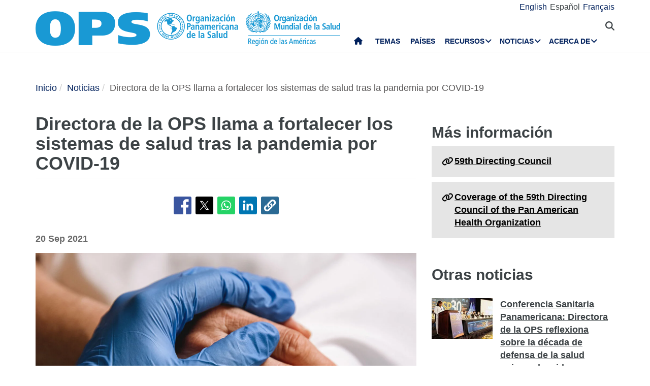

--- FILE ---
content_type: text/html; charset=UTF-8
request_url: https://www.paho.org/es/noticias/20-9-2021-directora-ops-llama-fortalecer-sistemas-salud-tras-pandemia-por-covid-19
body_size: 21970
content:
<!DOCTYPE html>
<html  lang="es" dir="ltr" prefix="og: https://ogp.me/ns#">
  <head>
    <meta charset="utf-8" />
<noscript><style>form.antibot * :not(.antibot-message) { display: none !important; }</style>
</noscript><script async src="https://www.googletagmanager.com/gtag/js?id=UA-44374338-1"></script>
<script>window.dataLayer = window.dataLayer || [];function gtag(){dataLayer.push(arguments)};gtag("js", new Date());gtag("set", "developer_id.dMDhkMT", true);gtag("config", "UA-44374338-1", {"groups":"default","anonymize_ip":true,"page_placeholder":"PLACEHOLDER_page_path","allow_ad_personalization_signals":false});</script>
<meta name="description" content="En el marco del 59º Consejo Directivo de la OPS, líderes regionales también destacaron la necesidad de digitalizar la salud pública, fortalecer la colaboración internacional y alcanzar la equidad en salud como parte de la recuperación pospandémica, así como para enfrentar futuras pandemias." />
<link rel="canonical" href="https://www.paho.org/es/noticias/20-9-2021-directora-ops-llama-fortalecer-sistemas-salud-tras-pandemia-por-covid-19" />
<link rel="image_src" href="https://www.paho.org/sites/default/files/styles/max_650x650/public/2021-09/health-services-1500x903.jpg?itok=FfBszaKv" />
<meta property="og:type" content="article" />
<meta property="og:url" content="https://www.paho.org/es/noticias/20-9-2021-directora-ops-llama-fortalecer-sistemas-salud-tras-pandemia-por-covid-19" />
<meta property="og:title" content="Directora de la OPS llama a fortalecer los sistemas de salud tras la pandemia por COVID-19" />
<meta property="og:description" content="En el marco del 59º Consejo Directivo de la OPS, líderes regionales también destacaron la necesidad de digitalizar la salud pública, fortalecer la colaboración internacional y alcanzar la equidad en salud como parte de la recuperación pospandémica, así como para enfrentar futuras pandemias." />
<meta property="og:image" content="https://www.paho.org/sites/default/files/styles/max_650x650/public/2021-09/health-services-1500x903.jpg?itok=FfBszaKv" />
<meta property="og:image:url" content="https://www.paho.org/sites/default/files/styles/max_650x650/public/2021-09/health-services-1500x903.jpg?itok=FfBszaKv" />
<meta property="fb:app_id" content="1906460059619279" />
<meta name="twitter:card" content="summary_large_image" />
<meta name="twitter:title" content="Directora de la OPS llama a fortalecer los sistemas de salud tras la pandemia por COVID-19" />
<meta name="twitter:site" content="@opsoms" />
<meta name="twitter:image" content="https://www.paho.org/sites/default/files/styles/max_650x650/public/2021-09/health-services-1500x903.jpg?itok=FfBszaKv" />
<meta name="MobileOptimized" content="width" />
<meta name="HandheldFriendly" content="true" />
<meta name="viewport" content="width=device-width, initial-scale=1.0" />
<link rel="icon" href="/themes/paho/favicon.ico" type="image/vnd.microsoft.icon" />
<link rel="alternate" hreflang="en" href="https://www.paho.org/en/news/20-9-2021-paho-director-calls-strengthened-regional-health-systems-wake-covid-19-pandemic" />
<link rel="alternate" hreflang="es" href="https://www.paho.org/es/noticias/20-9-2021-directora-ops-llama-fortalecer-sistemas-salud-tras-pandemia-por-covid-19" />
<link rel="alternate" hreflang="fr" href="https://www.paho.org/fr/nouvelles/20-9-2021-ouverture-du-conseil-directeur-directrice-lopsoms-appelle-au-renforcement-des" />
<script src="/sites/default/files/google_tag/gtm_paho_main/google_tag.script.js?t92a2q" defer></script>

    <title>Directora de la OPS llama a fortalecer los sistemas de salud tras la pandemia por COVID-19 - OPS/OMS | Organización Panamericana de la Salud</title>
    <link rel="stylesheet" media="all" href="/sites/default/files/css/css_F6oO8zMBWKxfaK3YrUL5oF7NPuTvqSBXrELIeFqX9cA.css?delta=0&amp;language=es&amp;theme=paho&amp;include=[base64]" />
<link rel="stylesheet" media="all" href="https://cdn.jsdelivr.net/npm/entreprise7pro-bootstrap@3.4.8/dist/css/bootstrap.min.css" integrity="sha256-zL9fLm9PT7/fK/vb1O9aIIAdm/+bGtxmUm/M1NPTU7Y=" crossorigin="anonymous" />
<link rel="stylesheet" media="all" href="https://cdn.jsdelivr.net/npm/@unicorn-fail/drupal-bootstrap-styles@0.0.2/dist/3.1.1/7.x-3.x/drupal-bootstrap.min.css" integrity="sha512-nrwoY8z0/iCnnY9J1g189dfuRMCdI5JBwgvzKvwXC4dZ+145UNBUs+VdeG/TUuYRqlQbMlL4l8U3yT7pVss9Rg==" crossorigin="anonymous" />
<link rel="stylesheet" media="all" href="https://cdn.jsdelivr.net/npm/@unicorn-fail/drupal-bootstrap-styles@0.0.2/dist/3.1.1/8.x-3.x/drupal-bootstrap.min.css" integrity="sha512-jM5OBHt8tKkl65deNLp2dhFMAwoqHBIbzSW0WiRRwJfHzGoxAFuCowGd9hYi1vU8ce5xpa5IGmZBJujm/7rVtw==" crossorigin="anonymous" />
<link rel="stylesheet" media="all" href="https://cdn.jsdelivr.net/npm/@unicorn-fail/drupal-bootstrap-styles@0.0.2/dist/3.2.0/7.x-3.x/drupal-bootstrap.min.css" integrity="sha512-U2uRfTiJxR2skZ8hIFUv5y6dOBd9s8xW+YtYScDkVzHEen0kU0G9mH8F2W27r6kWdHc0EKYGY3JTT3C4pEN+/g==" crossorigin="anonymous" />
<link rel="stylesheet" media="all" href="https://cdn.jsdelivr.net/npm/@unicorn-fail/drupal-bootstrap-styles@0.0.2/dist/3.2.0/8.x-3.x/drupal-bootstrap.min.css" integrity="sha512-JXQ3Lp7Oc2/VyHbK4DKvRSwk2MVBTb6tV5Zv/3d7UIJKlNEGT1yws9vwOVUkpsTY0o8zcbCLPpCBG2NrZMBJyQ==" crossorigin="anonymous" />
<link rel="stylesheet" media="all" href="https://cdn.jsdelivr.net/npm/@unicorn-fail/drupal-bootstrap-styles@0.0.2/dist/3.3.1/7.x-3.x/drupal-bootstrap.min.css" integrity="sha512-ZbcpXUXjMO/AFuX8V7yWatyCWP4A4HMfXirwInFWwcxibyAu7jHhwgEA1jO4Xt/UACKU29cG5MxhF/i8SpfiWA==" crossorigin="anonymous" />
<link rel="stylesheet" media="all" href="https://cdn.jsdelivr.net/npm/@unicorn-fail/drupal-bootstrap-styles@0.0.2/dist/3.3.1/8.x-3.x/drupal-bootstrap.min.css" integrity="sha512-kTMXGtKrWAdF2+qSCfCTa16wLEVDAAopNlklx4qPXPMamBQOFGHXz0HDwz1bGhstsi17f2SYVNaYVRHWYeg3RQ==" crossorigin="anonymous" />
<link rel="stylesheet" media="all" href="https://cdn.jsdelivr.net/npm/@unicorn-fail/drupal-bootstrap-styles@0.0.2/dist/3.4.0/8.x-3.x/drupal-bootstrap.min.css" integrity="sha512-tGFFYdzcicBwsd5EPO92iUIytu9UkQR3tLMbORL9sfi/WswiHkA1O3ri9yHW+5dXk18Rd+pluMeDBrPKSwNCvw==" crossorigin="anonymous" />
<link rel="stylesheet" media="all" href="https://fonts.googleapis.com/css2?family=Anton&amp;family=Dancing+Script&amp;family=Open+Sans:ital,wght@0,300;0,400;1,300&amp;family=Parisienne&amp;family=Playfair+Display&amp;family=Roboto+Condensed:ital,wght@0,300;0,400;0,700;1,300&amp;family=Roboto:ital,wght@0,300;0,400;0,700;0,900;1,300&amp;family=Sofia+Sans+Extra+Condensed&amp;display=swap" />
<link rel="stylesheet" media="all" href="https://fonts.googleapis.com/css2?family=Source+Sans+3:ital,wght@0,200..900;1,200..900&amp;display=swap" />
<link rel="stylesheet" media="all" href="/sites/default/files/css/css_UrI2o-b_Qbm5k51OcWmgk7TOtjpjp-bS9B7j7M3G2hI.css?delta=11&amp;language=es&amp;theme=paho&amp;include=[base64]" />
<link rel="stylesheet" media="all" href="/sites/default/files/css/css_zlmVEwHEIGQDXRg-gGHy21COVdpSCmhBu-nUVV8OaGg.css?delta=12&amp;language=es&amp;theme=paho&amp;include=[base64]" />

    <script src="/sites/default/files/asset_injector/js/global_twitter_pixel_code-7b0817af442755266e1c1da1008e9128.js?t92a2q"></script>
<script src="/sites/default/files/asset_injector/js/microsoft_clarity_heatmap-2f96a66aceedd28f19771a7f4cba2454.js?t92a2q"></script>
<script src="/sites/default/files/js/js_j6HiP4xyJL_3b3qYfl1Amd3ykJA9HyDVinN4lxy_zHI.js?scope=header&amp;delta=2&amp;language=es&amp;theme=paho&amp;include=[base64]"></script>

    <meta http-equiv="X-UA-Compatible" content="IE=edge"> 
  </head>
  <body class="path-node page-node-type-article navbar-is-fixed-top has-glyphicons">
    <noscript><iframe src="https://www.googletagmanager.com/ns.html?id=GTM-M29NML7" height="0" width="0" style="display:none;visibility:hidden"></iframe></noscript>
      <div class="dialog-off-canvas-main-canvas" data-off-canvas-main-canvas>
          
    <header  class="navbar navbar-default navbar-fixed-top" id="navbar" role="banner">
	    <div class="branding-bar">
      <div class="container">
            <div class="region region-branding-bar">
    <nav role="navigation" aria-labelledby="block-paho-account-menu-menu" id="block-paho-account-menu" class="settings-tray-editable" data-drupal-settingstray="editable">
            <h2 class="sr-only" id="block-paho-account-menu-menu">User account menu</h2>

      
              <ul class="menu nav navbar-nav navbar-right">
                            <li>
        <a href="/es/paho-editor/login" data-drupal-link-system-path="paho-editor/login">Iniciar sesión</a>
                  </li>
        </ul>
  


  </nav>
<section class="language-switcher-language-url language-wrapper settings-tray-editable block block-language block-language-blocklanguage-interface" id="block-alternadordeidioma" role="navigation" data-drupal-settingstray="editable">
  
    

      <ul class="links"><li hreflang="en" data-drupal-link-system-path="node/83391" class="en"><a href="/en/news/20-9-2021-paho-director-calls-strengthened-regional-health-systems-wake-covid-19-pandemic" class="language-link" hreflang="en" data-drupal-link-system-path="node/83391">English</a></li><li hreflang="es" data-drupal-link-system-path="node/83391" class="es is-active" aria-current="page"><a href="/es/noticias/20-9-2021-directora-ops-llama-fortalecer-sistemas-salud-tras-pandemia-por-covid-19" class="language-link is-active" hreflang="es" data-drupal-link-system-path="node/83391" aria-current="page">Español</a></li><li hreflang="fr" data-drupal-link-system-path="node/83391" class="fr"><a href="/fr/nouvelles/20-9-2021-ouverture-du-conseil-directeur-directrice-lopsoms-appelle-au-renforcement-des" class="language-link" hreflang="fr" data-drupal-link-system-path="node/83391">Français</a></li></ul>
  </section>


  </div>

          <button type="button" class="navbar-toggle" data-toggle="collapse" data-target="#block-alternadordeidioma">
              Idioma <i class="fa fa-globe"></i>
            </button>
      </div>
    </div>
              <div class="container">
              <div class="navbar-header">
          <a href="/es"><img class="logo" src="/themes/paho/images/logo-es.png" alt="Organización Panamericana de la Salud" /></a>
            <div class="region region-navigation">
    <section id="block-searchtoggle" class="settings-tray-editable block block-block-content block-block-content0d4acc9b-b733-47d7-98cb-031fafa0afda" data-drupal-settingstray="editable">
  
    

      
            <div class="field field--name-body field--type-text-with-summary field--label-hidden field--item"><p><i class="fa fa-search"></i></p></div>
      
  </section>

<section class="views-exposed-form bef-exposed-form settings-tray-editable block block-views block-views-exposed-filter-blockpaho-search-page-1" data-drupal-selector="views-exposed-form-paho-search-page-1" id="block-paho-search-exposed-form" data-drupal-settingstray="editable">
  
    

      <form action="/es/search/site" method="get" id="views-exposed-form-paho-search-page-1" accept-charset="UTF-8">
  <div class="form--inline form-inline clearfix">
  <div class="form-item js-form-item form-type-textfield js-form-type-textfield form-item-search js-form-item-search form-group">
      
  
  
  <input data-drupal-selector="edit-search" class="form-text form-control" type="text" id="edit-search" name="search" value="" size="30" maxlength="128" />

  
  
  </div>
<div data-drupal-selector="edit-actions" class="form-actions form-group js-form-wrapper form-wrapper" id="edit-actions"><button data-drupal-selector="edit-submit-paho-search" class="button js-form-submit form-submit btn-default btn" type="submit" id="edit-submit-paho-search" value="Apply">Apply</button></div>

</div>

</form>

  </section>

<section id="block-navegacionprincipal" class="settings-tray-editable block block-superfish block-superfishmain" data-drupal-settingstray="editable">
  
    

      
<ul id="superfish-main" class="menu sf-menu sf-main sf-horizontal sf-style-none" role="menu" aria-label="Menú">
  

  
  <li id="main-standardfront-page" class="sf-depth-1 sf-no-children sf-first" role="none">
              <a href="/es" class="sf-depth-1" role="menuitem">Inicio</a>
                      </li>


  
  <li id="main-menu-link-content9f9856a3-a13a-4c58-9052-4198e93fe562" class="sf-depth-1 sf-no-children" role="none">
              <a href="/es/temas" class="sf-depth-1" role="menuitem">Temas</a>
                      </li>


  
  <li id="main-menu-link-content19615b71-18de-4f28-af38-f97de25c9e95" class="sf-depth-1 sf-no-children" role="none">
              <a href="/es/paises-centros" class="sf-depth-1" role="menuitem">Países</a>
                      </li>


            
  <li id="main-menu-link-content3cfe1f33-ab8e-4852-98a0-931fcb1ef99b" class="sf-depth-1 menuparent" role="none">
              <a href="/es/recursos" class="sf-depth-1 menuparent" role="menuitem" aria-haspopup="true" aria-expanded="false">Recursos</a>
        <ul class="sf-multicolumn" role="menu">
    <li class="sf-multicolumn-wrapper " role="none">
              <ol role="menu">      

  
  <li id="main-menu-link-content4b71ce17-edc2-4318-a607-acc32fdd61a5" class="sf-depth-2 sf-no-children sf-first" role="none">
              <a href="/es/publicaciones" class="sf-depth-2" role="menuitem">Publicaciones</a>
                      </li>


  
  <li id="main-menu-link-contentaff5922d-bbd6-48ec-aa4d-c50a2c8369cd" class="sf-depth-2 sf-no-children" role="none">
              <a href="https://www.paho.org/data/" class="sf-depth-2 sf-external" role="menuitem">Datos</a>
                      </li>


                      
  <li id="main-menu-link-content623cf9c6-b9e3-4230-b20b-2403813e3f54" class="sf-depth-2 sf-multicolumn-column menuparent" role="none">
        <div class="sf-multicolumn-column">
              <span class="sf-depth-2 menuparent nolink" role="menuitem" aria-haspopup="true" aria-expanded="false">Herramientas</span>
                  <ol role="menu">      

  
  <li id="main-menu-link-contentc2e0ce47-9d3c-488f-ad18-e46eeb9c9c55" class="sf-depth-3 sf-no-children sf-first" role="none">
              <a href="https://iris.paho.org/" class="sf-depth-3 sf-external" role="menuitem">Biblioteca Digital de Salud</a>
                      </li>


  
  <li id="main-menu-link-content7b2c032e-8c7d-4bcf-917e-0ef00b88217b" class="sf-depth-3 sf-no-children" role="none">
              <a href="http://bvsalud.org/es/" class="sf-depth-3 sf-external" role="menuitem">Biblioteca Virtual en Salud</a>
                      </li>


  
  <li id="main-menu-link-content1682cdd9-6ee2-4c5e-b671-e5fbcd826875" class="sf-depth-3 sf-no-children sf-last" role="none">
              <a href="https://www.campusvirtualsp.org/es" class="sf-depth-3 sf-external" role="menuitem">Campus Virtual de Salud Pública</a>
                      </li>


      </ol>            </div>  </li>


  
  <li id="main-menu-link-content17e9cba6-370a-4dbd-908c-9183a95e42b0" class="sf-depth-2 sf-no-children" role="none">
              <a href="/es/centros-colaboradores-opsoms" class="sf-depth-2" role="menuitem">Centros Colaboradores de la OPS/OMS</a>
                      </li>


  
  <li id="main-menu-link-content9ac33b23-61fe-4f5a-8428-9f72486dc88f" class="sf-depth-2 sf-no-children" role="none">
              <a href="/es/fondos-rotatorios-regionales" class="sf-depth-2" role="menuitem">Fondos Rotatorios Regionales</a>
                      </li>


                      
  <li id="main-menu-link-contenta4c67d44-fbe1-4ff8-a388-d089df24d456" class="sf-depth-2 sf-multicolumn-column menuparent" role="none">
        <div class="sf-multicolumn-column">
              <span class="sf-depth-2 menuparent nolink" role="menuitem" aria-haspopup="true" aria-expanded="false">Iniciativas</span>
                  <ol role="menu">      

  
  <li id="main-menu-link-content260c4f60-3979-4174-857c-cd8d0a73dd3e" class="sf-depth-3 sf-no-children sf-first" role="none">
              <a href="/es/alianza-por-atencion-primaria-salud-americas" class="sf-depth-3" role="menuitem">Alianza por la Atención Primaria de Salud en las Américas</a>
                      </li>


  
  <li id="main-menu-link-content8f9a97a8-d99a-45a6-a567-505b9330870b" class="sf-depth-3 sf-no-children" role="none">
              <a href="/es/iniciativa-eliminacion" class="sf-depth-3" role="menuitem">Iniciativa de eliminación</a>
                      </li>


  
  <li id="main-menu-link-contentb132bc58-6bfe-4d6a-aa3c-9b07ad642ccd" class="sf-depth-3 sf-no-children" role="none">
              <a href="/es/cero-muertes-maternas-evitables" class="sf-depth-3" role="menuitem">Cero muertes maternas evitables</a>
                      </li>


  
  <li id="main-menu-link-content5f98b7ae-3b40-4af0-95b1-4a8bd74e4a87" class="sf-depth-3 sf-no-children" role="none">
              <a href="/es/cureall-americas" class="sf-depth-3" role="menuitem">CureAll Américas</a>
                      </li>


  
  <li id="main-menu-link-content8bbbeaf8-b8a3-4b29-a6ac-d825ab7cae58" class="sf-depth-3 sf-no-children" role="none">
              <a href="/es/hearts-americas" class="sf-depth-3" role="menuitem">HEARTS en las Américas</a>
                      </li>


  
  <li id="main-menu-link-content9ab4dd22-270c-4f2e-aca7-968f0ea51d1c" class="sf-depth-3 sf-no-children sf-last" role="none">
              <a href="/es/mejor-atencion-para-enfermedades-no-transmisibles-ent" class="sf-depth-3" role="menuitem">Mejor Atención para las Enfermedades No Transmisibles (ENT)</a>
                      </li>


      </ol>            </div>  </li>


  
  <li id="main-menu-link-content07590c16-6bbb-4439-bb5a-c0ba7d86bca8" class="sf-depth-2 sf-no-children" role="none">
              <a href="/es/agenda-salud-sostenible-para-americas-2018-2030" class="sf-depth-2" role="menuitem">Agenda de Salud Sostenible para las Américas 2018-2030</a>
                      </li>


  
  <li id="main-menu-link-contentea6d9d73-6f9c-42b9-a81c-8ea4250c75b9" class="sf-depth-2 sf-no-children" role="none">
              <a href="/es/alertas-actualizaciones-epidemiologicas" class="sf-depth-2" role="menuitem">Alertas y Actualizaciones Epidemiológicas</a>
                      </li>


                      
  <li id="main-menu-link-content11c1f235-128a-4ad2-9728-63acbea720b6" class="sf-depth-2 sf-multicolumn-column menuparent" role="none">
        <div class="sf-multicolumn-column">
              <a href="/es/documentos" class="sf-depth-2 menuparent" role="menuitem" aria-haspopup="true" aria-expanded="false">Documentos</a>
                  <ol role="menu">      

  
  <li id="main-menu-link-content65ddf01d-7bfa-466d-9c3d-d7684529e1fd" class="sf-depth-3 sf-no-children sf-first" role="none">
              <a href="/es/mandatos-estrategias" class="sf-depth-3" role="menuitem">Mandatos</a>
                      </li>


  
  <li id="main-menu-link-contentbb8aaf55-2431-4ea2-b6e6-4b3318a712e2" class="sf-depth-3 sf-no-children sf-last" role="none">
              <a href="/es/taxonomy/term/13" class="sf-depth-3" role="menuitem">Productos científicos y técnicos</a>
                      </li>


      </ol>            </div>  </li>


  
  <li id="main-menu-link-content28ded375-fa6c-45d1-8e23-b8465d632df6" class="sf-depth-2 sf-no-children" role="none">
              <a href="/es/una-sola-salud" class="sf-depth-2" role="menuitem">Una sola salud</a>
                      </li>


      </ol>        </li></ul>      </li>


            
  <li id="main-menu-link-content5c3a8be7-e782-42ef-83b6-3fe151859fc9" class="sf-depth-1 menuparent" role="none">
              <a href="/media" class="sf-depth-1 menuparent" role="menuitem" aria-haspopup="true" aria-expanded="false">Noticias</a>
        <ul class="sf-multicolumn" role="menu">
    <li class="sf-multicolumn-wrapper " role="none">
              <ol role="menu">      

  
  <li id="main-menu-link-content15f0be3e-c4d7-49ad-a7fd-75a490106c3c" class="sf-depth-2 sf-no-children sf-first" role="none">
              <a href="/es/recursos-para-periodistas" class="sf-depth-2" role="menuitem">Centro de Prensa</a>
                      </li>


  
  <li id="main-menu-link-content11333526-754f-44e8-82ba-d1ccbdcf823a" class="sf-depth-2 sf-no-children" role="none">
              <a href="/es/noticias/notas-prensa" class="sf-depth-2" role="menuitem">Notas de prensa</a>
                      </li>


  
  <li id="main-menu-link-contentc5cc66c0-53e1-4f00-8131-4a2c635b7770" class="sf-depth-2 sf-no-children" role="none">
              <a href="/es/noticias/noticias-pais" class="sf-depth-2" role="menuitem">Noticias de país</a>
                      </li>


  
  <li id="main-menu-link-content58ccdf13-9f30-4eab-9442-2d60912bb020" class="sf-depth-2 sf-no-children" role="none">
              <a href="/es/noticias/noticias-unidades-tecnicas" class="sf-depth-2" role="menuitem">Noticias de Unidades Técnicas</a>
                      </li>


  
  <li id="main-menu-link-contentc57131b1-7415-4733-8243-4068b4ad32e0" class="sf-depth-2 sf-no-children" role="none">
              <a href="/es/eventos" class="sf-depth-2" role="menuitem">Eventos</a>
                      </li>


  
  <li id="main-menu-link-content631c5c7a-fc32-4a96-8733-41eb3acdbc71" class="sf-depth-2 sf-no-children" role="none">
              <a href="/es/historias/historias-regionales" class="sf-depth-2" role="menuitem">Historias</a>
                      </li>


                      
  <li id="main-menu-link-content2ea24ce2-295b-4b44-af79-5c6a2d18879b" class="sf-depth-2 sf-multicolumn-column menuparent" role="none">
        <div class="sf-multicolumn-column">
              <a href="/es/materiales-comunicacion" class="sf-depth-2 menuparent" role="menuitem" aria-haspopup="true" aria-expanded="false">Materiales de comunicación</a>
                  <ol role="menu">      

  
  <li id="main-menu-link-content8391c0f0-5146-45c6-a418-f4ce6b8dac4d" class="sf-depth-3 sf-no-children sf-first" role="none">
              <a href="/es/folletos" class="sf-depth-3" role="menuitem">Folletos</a>
                      </li>


  
  <li id="main-menu-link-content01169fad-d8a9-4fdd-ac98-9a5ed9cd9750" class="sf-depth-3 sf-no-children sf-last" role="none">
              <a href="/es/infografias" class="sf-depth-3" role="menuitem">Infografías</a>
                      </li>


      </ol>            </div>  </li>


  
  <li id="main-menu-link-contente2256c3e-cf2e-4b63-b93b-199693869112" class="sf-depth-2 sf-no-children" role="none">
              <a href="/es/campeones-salud" class="sf-depth-2" role="menuitem">Campeones de la Salud</a>
                      </li>


  
  <li id="main-menu-link-content5c6f9e10-98e8-4ae5-a48e-d477c5396b1d" class="sf-depth-2 sf-no-children" role="none">
              <a href="/es/heroes-salud-publica" class="sf-depth-2" role="menuitem">Héroes de la Salud Pública</a>
                      </li>


  
  <li id="main-menu-link-content4d4fd1ed-85cc-4a49-b801-181ef5bbe8bc" class="sf-depth-2 sf-no-children" role="none">
              <a href="/es/colaboradores" class="sf-depth-2" role="menuitem">Colaboradores</a>
                      </li>


                      
  <li id="main-menu-link-contente44e33c6-9eac-41b3-9e52-779c16789c3c" class="sf-depth-2 sf-multicolumn-column menuparent" role="none">
        <div class="sf-multicolumn-column">
              <a href="/es/campanas" class="sf-depth-2 menuparent" role="menuitem" aria-haspopup="true" aria-expanded="false">Campañas</a>
                  <ol role="menu">      

  
  <li id="main-menu-link-content6f6f75a3-543c-4583-b666-2dbd01fc8fba" class="sf-depth-3 sf-no-children sf-first sf-last" role="none">
              <a href="/es/campa%C3%B1as/campa%C3%B1as-pasadas" class="sf-depth-3" role="menuitem">Campañas pasadas</a>
                      </li>


      </ol>            </div>  </li>


  
  <li id="main-menu-link-contentda490639-aa2a-4deb-a6e5-38f5f01646e9" class="sf-depth-2 sf-no-children" role="none">
              <a href="/es/boletines" class="sf-depth-2" role="menuitem">Boletines de OPS</a>
                      </li>


  
  <li id="main-menu-link-content17a0faa8-a982-4b91-ba6f-1c1ef7f2e08e" class="sf-depth-2 sf-no-children" role="none">
              <a href="/es/podcast" class="sf-depth-2" role="menuitem">Podcast de OPS</a>
                      </li>


  
  <li id="main-menu-link-content3c0519a4-f475-495c-b1c5-51519726bfee" class="sf-depth-2 sf-no-children sf-last" role="none">
              <a href="/es/calendario" class="sf-depth-2" role="menuitem">Calendarios de OPS</a>
                      </li>


      </ol>        </li></ul>      </li>


            
  <li id="main-menu-link-contentfe85445d-c184-4909-aa4c-986d30631213" class="sf-depth-1 menuparent sf-last" role="none">
              <a href="/es/quienes-somos" class="sf-depth-1 menuparent" role="menuitem" aria-haspopup="true" aria-expanded="false">Acerca de</a>
        <ul class="sf-multicolumn" role="menu">
    <li class="sf-multicolumn-wrapper " role="none">
              <ol role="menu">      

                      
  <li id="main-menu-link-content5d4221cf-3597-407a-9080-8e4325f5d4c8" class="sf-depth-2 sf-multicolumn-column menuparent sf-first" role="none">
        <div class="sf-multicolumn-column">
              <a href="/es/quienes-somos" class="sf-depth-2 menuparent" role="menuitem" aria-haspopup="true" aria-expanded="false">Acerca de la OPS/OMS</a>
                  <ol role="menu">      

  
  <li id="main-menu-link-content5f37bb5d-6420-486f-958f-2e4a94fa2794" class="sf-depth-3 sf-no-children sf-first" role="none">
              <a href="/es/quienes-somos/historia-organizacion-panamericana-salud-ops" class="sf-depth-3" role="menuitem">Historia de la OPS</a>
                      </li>


  
  <li id="main-menu-link-contentb3022909-956d-4306-9be4-a5c98711f6cd" class="sf-depth-3 sf-no-children" role="none">
              <a href="/es/quienes-somos/historia-ops/ex-directores-ops" class="sf-depth-3" role="menuitem">Ex Directores de la OPS</a>
                      </li>


      </ol>            </div>  </li>


  
  <li id="main-menu-link-contentd5ca58ea-e7d4-4436-b233-3ba2915bb5f2" class="sf-depth-2 sf-no-children" role="none">
              <a href="/es/documentos/organigrama-oficina-sanitaria-panamericana" class="sf-depth-2" role="menuitem">Organigrama </a>
                      </li>


  
  <li id="main-menu-link-contentfb08b18b-9171-49c7-ae3b-d606c7a3c65a" class="sf-depth-2 sf-no-children" role="none">
              <a href="/es/node/69017" class="sf-depth-2" role="menuitem">Situación de las contribuciones de los Estados Miembros</a>
                      </li>


                      
  <li id="main-menu-link-content0640956c-6707-4695-b30e-2d638c084ed8" class="sf-depth-2 sf-multicolumn-column menuparent" role="none">
        <div class="sf-multicolumn-column">
              <a href="/es/quienes-somos" class="sf-depth-2 menuparent" role="menuitem" aria-haspopup="true" aria-expanded="false">Qué hacemos</a>
                  <ol role="menu">      

  
  <li id="main-menu-link-contentc1cc4f7b-2778-4aa6-ab79-ad3369d0dfef" class="sf-depth-3 sf-no-children sf-first" role="none">
              <a href="/es/evidencia-e-inteligencia-para-accion-salud" class="sf-depth-3" role="menuitem">Evidencia e inteligencia para la acción en salud</a>
                      </li>


  
  <li id="main-menu-link-content974e5731-457e-409e-a372-2985792a5369" class="sf-depth-3 sf-no-children" role="none">
              <a href="/es/inmunizacion-integral-cim" class="sf-depth-3" role="menuitem">Inmunización Integral</a>
                      </li>


  
  <li id="main-menu-link-content7efe797e-f1a6-43eb-9273-9a6f5fce2238" class="sf-depth-3 sf-no-children" role="none">
              <a href="/es/innovacion-acceso-medicamentos-tecnologias-sanitarias" class="sf-depth-3" role="menuitem">Innovación, Acceso a Medicamentos y Tecnologías Sanitarias</a>
                      </li>


  
  <li id="main-menu-link-content761fe665-bf02-4fef-a2b9-a149f29db54a" class="sf-depth-3 sf-no-children" role="none">
              <a href="/es/prevencion-control-eliminacion-enfermedades-transmisibles" class="sf-depth-3" role="menuitem">Prevención, Control y Eliminación de Enfermedades Transmisibles</a>
                      </li>


  
  <li id="main-menu-link-content6272b389-b11f-41c7-a6fb-1ad91ea19b21" class="sf-depth-3 sf-no-children" role="none">
              <a href="/es/determinantes-sociales-ambientales-para-equidad-salud" class="sf-depth-3" role="menuitem">Determinantes Sociales y Ambientales para la Equidad en la Salud</a>
                      </li>


  
  <li id="main-menu-link-contentb0916812-3efe-4427-a661-328cf051c2f0" class="sf-depth-3 sf-no-children" role="none">
              <a href="/es/emergencias-salud" class="sf-depth-3" role="menuitem">Emergencias en Salud</a>
                      </li>


  
  <li id="main-menu-link-contentd3c855aa-29e8-4409-946f-45191921882a" class="sf-depth-3 sf-no-children" role="none">
              <a href="/es/sistemas-servicios-salud" class="sf-depth-3" role="menuitem">Sistemas y servicios de salud</a>
                      </li>


  
  <li id="main-menu-link-content5ed7427f-fab3-4e45-b64f-3384a0766137" class="sf-depth-3 sf-no-children" role="none">
              <a href="/es/enfermedades-no-transmisibles-salud-mental-nmh" class="sf-depth-3" role="menuitem">Enfermedades no Transmisibles y Salud Mental</a>
                      </li>


      </ol>            </div>  </li>


                      
  <li id="main-menu-link-content44486b0f-ea65-4069-af2d-d7125c6f1468" class="sf-depth-2 sf-multicolumn-column menuparent" role="none">
        <div class="sf-multicolumn-column">
              <a href="/es/gobernanza" class="sf-depth-2 menuparent" role="menuitem" aria-haspopup="true" aria-expanded="false">Gobernanza</a>
                  <ol role="menu">      

  
  <li id="main-menu-link-content257f987a-7102-4bc8-9efe-124d5480c0fb" class="sf-depth-3 sf-no-children sf-first" role="none">
              <a href="/es/gobernanza/conferencia-sanitaria-panamericana" class="sf-depth-3" role="menuitem">Conferencia Sanitaria Panamericana</a>
                      </li>


  
  <li id="main-menu-link-content196d1480-4f1d-4027-9fc8-bd93107d2c18" class="sf-depth-3 sf-no-children" role="none">
              <a href="/es/gobernanza/consejo-directivo" class="sf-depth-3" role="menuitem">Consejo Directivo</a>
                      </li>


  
  <li id="main-menu-link-contentbce5249c-7051-4072-a43e-dafb300ba460" class="sf-depth-3 sf-no-children" role="none">
              <a href="/es/gobernanza/comite-ejecutivo" class="sf-depth-3" role="menuitem">Comité Ejecutivo</a>
                      </li>


  
  <li id="main-menu-link-contente72123f8-deb7-49a2-89cc-ff4a39bfc920" class="sf-depth-3 sf-no-children" role="none">
              <a href="/es/gobernanza/subcomite-programa-presupuesto-administracion" class="sf-depth-3" role="menuitem">Subcomité de Programa, Presupuesto y Administración</a>
                      </li>


      </ol>            </div>  </li>


                      
  <li id="main-menu-link-contentdd5a3105-b6bc-41f8-8d6c-c6a825c2bebf" class="sf-depth-2 sf-multicolumn-column menuparent" role="none">
        <div class="sf-multicolumn-column">
              <a href="/es/carreras-ops" class="sf-depth-2 menuparent" role="menuitem" aria-haspopup="true" aria-expanded="false">Empleo</a>
                  <ol role="menu">      

  
  <li id="main-menu-link-content2096fbb1-0edf-464a-a2cd-e2ab3ad7e2b0" class="sf-depth-3 sf-no-children sf-first sf-last" role="none">
              <a href="/es/carreras-ops/programa-pasantias-ops-fomentar-liderazgo-futuro-salud-publica" class="sf-depth-3" role="menuitem">Pasantías</a>
                      </li>


      </ol>            </div>  </li>


  
  <li id="main-menu-link-contentbfc583c4-bae1-4d54-9bd7-c818db9a2b7d" class="sf-depth-2 sf-no-children" role="none">
              <a href="/es/alianzas" class="sf-depth-2" role="menuitem">Alianzas</a>
                      </li>


  
  <li id="main-menu-link-content21464d7c-375d-4dd4-bab3-fb026a80b784" class="sf-depth-2 sf-no-children" role="none">
              <a href="/oia" class="sf-depth-2" role="menuitem">Oficina de Auditoría Interna</a>
                      </li>


  
  <li id="main-menu-link-contentf3c93547-089d-4212-989b-f63912706afe" class="sf-depth-2 sf-no-children" role="none">
              <a href="/es/oficina-investigaciones-inv" class="sf-depth-2" role="menuitem">Oficina de investigaciones</a>
                      </li>


                      
  <li id="main-menu-link-content6ba72a56-4d85-4b6e-9599-6e5e33ad4002" class="sf-depth-2 sf-multicolumn-column menuparent" role="none">
        <div class="sf-multicolumn-column">
              <a href="/es/dr-jarbas-barbosa-director-ops-oms" class="sf-depth-2 menuparent" role="menuitem" aria-haspopup="true" aria-expanded="false">Página del Director</a>
                  <ol role="menu">      

  
  <li id="main-menu-link-content5de23e6a-9581-4eea-b803-c1acea38b259" class="sf-depth-3 sf-no-children sf-first sf-last" role="none">
              <a href="/es/opsoms/discursos-director" class="sf-depth-3" role="menuitem">Discursos</a>
                      </li>


      </ol>            </div>  </li>


      </ol>        </li></ul>      </li>


</ul>

  </section>

<div class="search-block-form settings-tray-editable block block-search block-search-form-block" data-drupal-selector="search-block-form" id="block-formulariodebusqueda" role="search" data-drupal-settingstray="editable">
  
    
      <form data-action="/es/search/site" class="antibot" action="/antibot" method="get" id="search-block-form" accept-charset="UTF-8">
  <noscript>
  <div class="antibot-no-js antibot-message antibot-message-warning">You must have JavaScript enabled to use this form.</div>
</noscript>
<div class="form-item js-form-item form-type-search js-form-type-search form-item-keys js-form-item-keys form-no-label form-group">
      <label for="edit-keys" class="control-label sr-only">Buscar</label>
  
  
  <div class="input-group"><input title="Escriba lo que quiere buscar." data-drupal-selector="edit-keys" class="form-search form-control" placeholder="Buscar" type="search" id="edit-keys" name="keys" value="" size="15" maxlength="128" data-toggle="tooltip" /><span class="input-group-btn"><button type="submit" value="Buscar" class="button js-form-submit form-submit btn-primary btn icon-only"><span class="sr-only">Buscar</span><span class="icon glyphicon glyphicon-search" aria-hidden="true"></span></button></span></div>

  
  
  </div>
<input data-drupal-selector="edit-antibot-key" type="hidden" name="antibot_key" value="" /><div class="form-actions form-group js-form-wrapper form-wrapper" data-drupal-selector="edit-actions" id="edit-actions--2"></div>

</form>

  </div>

  </div>

                            </div>
  
                      </div>
    </header>
  
<main id="paho-main">
                    <div class="highlighted">  <div class="region region-highlighted">
    <section class="views-element-container settings-tray-editable block block-views block-views-blockslideshow-block-1" id="block-views-block-slideshow-block-1" data-drupal-settingstray="editable">
  
    

      <div class="form-group"><div class="view view-slideshow view-id-slideshow view-display-id-block_1 js-view-dom-id-90df2834b675e6e42a7535e08e97a23d20e35f0b0db55fdf9db21cca091c0eb0">
  
    
      
  
          </div>
</div>

  </section>


  </div>
</div>
                  <div class="main-container container js-quickedit-main-content">
      <div class="row">

                                      <div class="col-sm-12">
                <div class="region region-header">
        <ol class="breadcrumb">
          <li >
                  <a href="/es">Inicio</a>
              </li>
          <li >
                  <a href="/es/noticias">Noticias</a>
              </li>
          <li  class="active">
                  Directora de la OPS llama a fortalecer los sistemas de salud tras la pandemia por COVID-19
              </li>
      </ol>

<div data-drupal-messages-fallback class="hidden"></div>

  </div>

            </div>
                  
                
                        <section class="col-sm-8">

                                              
                      
                                <a id="main-content"></a>
              <div class="region region-content">
        <h1 class="page-header">
<span>Directora de la OPS llama a fortalecer los sistemas de salud tras la pandemia por COVID-19</span>
</h1>

<section id="block-bettersocialsharingbuttons" class="settings-tray-editable block block-better-social-sharing-buttons block-social-sharing-buttons-block" data-drupal-settingstray="editable">
  
    

      

<div style="display: none"><link rel="preload" href="/modules/contrib/better_social_sharing_buttons/assets/dist/sprites/social-icons--square.svg" as="image" type="image/svg+xml" crossorigin="anonymous" /></div>

<div class="social-sharing-buttons">
                <a href="https://www.facebook.com/sharer/sharer.php?u=https://www.paho.org/es/noticias/20-9-2021-directora-ops-llama-fortalecer-sistemas-salud-tras-pandemia-por-covid-19&amp;title=Directora%20de%20la%20OPS%20llama%20a%20fortalecer%20los%20sistemas%20de%20salud%20tras%20la%20pandemia%20por%20COVID-19" target="_blank" title="Compartir en Facebook" aria-label="Compartir en Facebook" class="social-sharing-buttons-button share-facebook" rel="noopener">
            <svg aria-hidden="true" width="35px" height="35px" style="border-radius:3px;">
                <use href="/modules/contrib/better_social_sharing_buttons/assets/dist/sprites/social-icons--square.svg#facebook" />
            </svg>
        </a>
    
                <a href="https://twitter.com/intent/tweet?text=Directora%20de%20la%20OPS%20llama%20a%20fortalecer%20los%20sistemas%20de%20salud%20tras%20la%20pandemia%20por%20COVID-19+https://www.paho.org/es/noticias/20-9-2021-directora-ops-llama-fortalecer-sistemas-salud-tras-pandemia-por-covid-19" target="_blank" title="Compartir en X" aria-label="Compartir en X" class="social-sharing-buttons-button share-x" rel="noopener">
            <svg aria-hidden="true" width="35px" height="35px" style="border-radius:3px;">
                <use href="/modules/contrib/better_social_sharing_buttons/assets/dist/sprites/social-icons--square.svg#x" />
            </svg>
        </a>
    
                <a href="https://wa.me/?text=https://www.paho.org/es/noticias/20-9-2021-directora-ops-llama-fortalecer-sistemas-salud-tras-pandemia-por-covid-19" target="_blank" title="Compartir en WhatsApp" aria-label="Compartir en WhatsApp" class="social-sharing-buttons-button share-whatsapp" rel="noopener">
            <svg aria-hidden="true" width="35px" height="35px" style="border-radius:3px;">
                <use href="/modules/contrib/better_social_sharing_buttons/assets/dist/sprites/social-icons--square.svg#whatsapp" />
            </svg>
        </a>
    
        
        
                <a href="https://www.linkedin.com/sharing/share-offsite/?url=https://www.paho.org/es/noticias/20-9-2021-directora-ops-llama-fortalecer-sistemas-salud-tras-pandemia-por-covid-19" target="_blank" title="Compartir en Linkedin" aria-label="Compartir en Linkedin" class="social-sharing-buttons-button share-linkedin" rel="noopener">
            <svg aria-hidden="true" width="35px" height="35px" style="border-radius:3px;">
                <use href="/modules/contrib/better_social_sharing_buttons/assets/dist/sprites/social-icons--square.svg#linkedin" />
            </svg>
        </a>
    
    
    
        
        
        
        
        
                
        <a href="#" class="btn-copy social-sharing-buttons-button share-copy" role="button" title="Copy link" aria-label="Copy link">
            <svg aria-hidden="true" width="35px" height="35px" style="border-radius:3px;">
                <use href="/modules/contrib/better_social_sharing_buttons/assets/dist/sprites/social-icons--square.svg#copy" />
            </svg>
            <div class="social-sharing-buttons-popup" role="alert" aria-live="assertive">Copied to clipboard</div>
        </a>
    
    </div>

  </section>

  <article class="article is-promoted full clearfix">

  
    

      <footer>
      <div class="author">
        
<span><time datetime="2021-09-20T17:27:36-04:00" title="Lunes, Septiembre 20, 2021 - 05:27">20 Sep 2021</time>
</span>

        
      </div>
    </footer>
    <div class="content">
    
      <div class="field field--name-field-image field--type-image field--label-hidden field--items">
              <div class="field--item">  <img loading="lazy" src="/sites/default/files/styles/max_1500x1500/public/2021-09/health-services-1500x903.jpg?itok=G2Ju0fJW" width="1420" height="855" alt="Health services" class="img-responsive" />


</div>
          </div>
  
            <div class="field field--name-body field--type-text-with-summary field--label-hidden field--item"><p><em>En el marco del 59º Consejo Directivo de la OPS, líderes regionales también destacaron la necesidad de digitalizar la salud pública, fortalecer la colaboración internacional y alcanzar la equidad en salud como parte de la recuperación pospandémica, así como para enfrentar futuras pandemias. </em></p>

<p>Washington, D.C. 20 de septiembre de 2021 (OPS) — En la apertura de la 59ª reunión del Consejo Directivo de la Organización Panamericana de la Salud (OPS), la Directora Carissa F. Etienne afirmó que la "trágica marcha de la pandemia por COVID-19" ha evidenciado la necesidad urgente de invertir para fortalecer los sistemas de salud y la producción de tecnologías sanitarias en las Américas.</p>

<p>La insuficiente capacidad de la región para acceder a suministros y equipos fundamentales contra la COVID-19, incluidas las vacunas, "aumentó nuestras vulnerabilidades y comprometió gravemente nuestra respuesta a la pandemia", afirmó la doctora Etienne. "Sin embargo, esta alarmante circunstancia nos ha impulsado a reconocer la necesidad obligatoria de autosuficiencia regional en tecnologías en salud", indicó.</p>

<p>Añadió que la OPS presentó recientemente una plataforma que impulsa la producción regional de vacunas y que el Banco Interamericano de Desarrollo (BID), el Banco Mundial y otros socios han expresado su interés en colaborar en torno a ésta.&nbsp;</p>

<p>El Consejo Directivo, que se celebra virtualmente del 20 al 24 de septiembre, reúne a ministros y otras autoridades de salud los países de las Américas, representantes de organizaciones internacionales y otros actores para debatir y analizar importantes recomendaciones de políticas para la región.</p>

<p>Durante la sesión de hoy, la doctora Etienne presentó el informe anual de su gestión, que abarca el período entre el 1º de julio de 2020 y el 30 de junio de 2021, y se centra en la cooperación técnica de la OPS para ayudar a los países a responder a la pandemia, al mismo tiempo que mantienen y fortalecen los logros alcanzados en salud.</p>

<p>La doctora Etienne llamó a prestar atención al "enorme" costo humano de la pandemia, al señalar que hasta el viernes pasado se habían reportado 87,6 millones de casos de COVID-19 y 2,16 millones de muertes en las Américas.</p>

<p>"Cabe destacar que después de cada desastre, ya sea una catástrofe natural, un brote de una enfermedad como el ébola o una crisis financiera, todos reafirmamos nuestro compromiso por crear sistemas de salud resilientes", consideró. Lamentablemente, agregó, “esta pandemia ha demostrado que nuestro continuo incumplimiento de este compromiso tiene un alto precio en términos de millones de vidas perdidas y economías destruidas".</p>

<p>La Directora de la OPS instó a los delegados a “invertir en los sistemas de salud y garantizar rápidamente su transformación para que tengan la capacidad de responder a las necesidades de todas las personas, cada día, así como a las pandemias y otras catástrofes cuando se produzcan".&nbsp;</p>

<h2>Citas seleccionadas de la sesión de apertura del 59º Consejo Directivo:</h2>

<figure role="group" class="align-center">
<div alt="Presidente de Chile, Sebastián Piñera" data-embed-button="file_browser" data-entity-embed-display="image:image" data-entity-embed-display-settings="{&quot;image_style&quot;:&quot;&quot;,&quot;image_link&quot;:&quot;&quot;,&quot;link_url&quot;:&quot;&quot;}" data-entity-type="file" data-entity-uuid="f4e5028d-4097-4c51-b005-7dc1e4a7a4cb" data-langcode="en" class="embedded-entity">  <img loading="lazy" src="/sites/default/files/pineros-presidente-chile-1400x795_0.jpg" width="1400" height="795" alt="Presidente de Chile, Sebastián Piñera" class="img-responsive">

</div>

<figcaption>Presidente de Chile, Sebastián Piñera</figcaption>
</figure>


<p>El Presidente de Chile, Sebastián Piñera, hizo hincapié en la colaboración internacional. Chile impulsa “un nuevo tratado para la prevención y respuesta ante futuras pandemias. Nadie puede asegurar que no deberemos enfrentar nuevas pandemias en el futuro, pero sí tenemos que asegurar hoy que cuando esto ocurra, estaremos mucho mejor preparados y podremos actuar con mayor rapidez, coordinación y solidaridad para prevenir y atenuar mejor las consecuencias de las futuras pandemias”.</p>

<hr>
<figure role="group" class="align-center">
<div alt="Secretario de Salud y Servicios Humanos de Estados Unidos, Xavier Becerra" data-embed-button="file_browser" data-entity-embed-display="image:image" data-entity-embed-display-settings="{&quot;image_style&quot;:&quot;&quot;,&quot;image_link&quot;:&quot;&quot;,&quot;link_url&quot;:&quot;&quot;}" data-entity-type="file" data-entity-uuid="db3d9f98-0373-442a-9367-d1de525adca5" data-langcode="en" class="embedded-entity">  <img loading="lazy" src="/sites/default/files/xavier-becerra-1400x815_0.jpg" width="1400" height="815" alt="Secretario de Salud y Servicios Humanos de Estados Unidos, Xavier Becerra" class="img-responsive">

</div>

<figcaption>Secretario de Salud y Servicios Humanos de Estados Unidos, Xavier Becerra</figcaption>
</figure>


<p>El Secretario de Salud y Servicios Humanos de Estados Unidos, Xavier Becerra, reconoció la desigualdad expuesta por la pandemia. "Aunque la pandemia por COVID-19 intensificó las desigualdades en Estados Unidos y en todo el mundo, no debemos dejar que impidan nuestros objetivos de avanzar en la salud y el bienestar de toda nuestra gente", destacó. "Estamos orgullosos de haber donado 38 millones de dosis de vacunas COVID-19 a 15 países” de la región hasta la fecha. "Esperamos compartir más en los próximos meses a medida que los suministros estén disponibles", añadió el Secretario Becerra.</p>

<hr>
<figure role="group" class="align-center">
<div alt="Mauricio Claver-Carone, Presidente del BID" data-embed-button="file_browser" data-entity-embed-display="image:image" data-entity-embed-display-settings="{&quot;image_style&quot;:&quot;&quot;,&quot;image_link&quot;:&quot;&quot;,&quot;link_url&quot;:&quot;&quot;}" data-entity-type="file" data-entity-uuid="d40c5f7e-b573-41c4-93af-4adccbb82d21" data-langcode="en" class="embedded-entity">  <img loading="lazy" src="/sites/default/files/claver-carone-president-idb-1400x860_0.jpg" width="1400" height="860" alt="Mauricio Claver-Carone, Presidente del BID" class="img-responsive">

</div>

<figcaption>Mauricio Claver-Carone, Presidente del BID</figcaption>
</figure>


<p>Mauricio Claver-Carone, Presidente del BID, expresó su apoyo a las "alianzas multilaterales" para aumentar la producción regional de vacunas y mencionó que la pandemia también puso de manifiesto la necesidad de digitalizar la salud pública. "Esto es esencial para fortalecer las acciones de vigilancia epidemiológica; facilitar el acceso y uso de los servicios a través de la telemedicina; permitir la comunicación; y proporcionar datos para la toma de decisiones en tiempo real, entre otros usos", dijo.</p>

<hr>
<figure role="group" class="align-center">
<div alt="Director General de la Organización Mundial de la Salud (OMS), Tedros Adhanom Ghebreyesus" data-embed-button="file_browser" data-entity-embed-display="image:image" data-entity-embed-display-settings="{&quot;image_style&quot;:&quot;&quot;,&quot;image_link&quot;:&quot;&quot;,&quot;link_url&quot;:&quot;&quot;}" data-entity-type="file" data-entity-uuid="b258ee79-beb4-47dc-af71-e6c5d242215b" data-langcode="en" class="embedded-entity">  <img loading="lazy" src="/sites/default/files/59-dc-dr-tedros-opening-remarks-1400x894_0.jpg" width="1400" height="894" alt="Director General de la Organización Mundial de la Salud (OMS), Tedros Adhanom Ghebreyesus" class="img-responsive">

</div>

<figcaption>Director General de la Organización Mundial de la Salud (OMS), Tedros Adhanom Ghebreyesus</figcaption>
</figure>


<p>El Director General de la Organización Mundial de la Salud (OMS), Tedros Adhanom Ghebreyesus, ofreció una actualización sobre los objetivos mundiales de vacunación contra la COVID-19. "Me complace que, en las Américas, casi el 90% de los Estados Miembros hayan alcanzado el objetivo de vacunación del 10%, pero menos de un tercio de los países han alcanzado el objetivo del 40%", subrayó. La OMS y la OPS, añadió, seguirán apoyando a los países de la región en aumentar su disponibilidad a las vacunas.</p>

<hr>
<figure role="group" class="align-center">
<div alt="Secretario General de la Organización de Estados Americanos (OEA), Luis Almagro" data-embed-button="file_browser" data-entity-embed-display="image:image" data-entity-embed-display-settings="{&quot;image_style&quot;:&quot;&quot;,&quot;image_link&quot;:&quot;&quot;,&quot;link_url&quot;:&quot;&quot;}" data-entity-type="file" data-entity-uuid="25fc8eb9-efe0-4bf5-8b8b-020ffafd28fc" data-langcode="en" class="embedded-entity">  <img loading="lazy" src="/sites/default/files/59-dc-almagro-oas-1400x764_0.jpg" width="1400" height="764" alt="Secretario General de la Organización de Estados Americanos (OEA), Luis Almagro" class="img-responsive">

</div>

<figcaption>Secretario General de la Organización de Estados Americanos (OEA), Luis Almagro</figcaption>
</figure>


<p>El Secretario General de la Organización de Estados Americanos (OEA), Luis Almagro, afirmó: “Seguiremos haciendo nuestra parte para promover la solidaridad, la igualdad y la inclusión social en nuestras acciones conjuntas y estratégicas con la OPS para ayudar a proteger a los más vulnerables".</p>

<hr></div>
      
      <div class="field field--name-field-free-tags-public field--type-entity-reference field--label-hidden field--items">
              <div class="field--item"><a href="/es/cobertura-cuerpos-directivos" hreflang="es">Cobertura de los Cuerpos Directivos</a></div>
          </div>
  
      <div class="field field--name-field-tags field--type-entity-reference field--label-hidden field--items">
              <div class="field--item"><a href="/es/noticias/notas-prensa" hreflang="es">Notas de prensa</a></div>
          </div>
  
      <div class="field field--name-field-tema field--type-entity-reference field--label-hidden field--items">
              <div class="field--item"><a href="/es/temas/salud-universal" hreflang="es">Salud Universal</a></div>
          </div>
  
      <div class="field field--name-field-oficina field--type-entity-reference field--label-hidden field--items">
              <div class="field--item"><a href="/es/paraguay" hreflang="es">Paraguay</a></div>
              <div class="field--item"><a href="/fr/haiti" hreflang="fr">Haïti</a></div>
              <div class="field--item"><a href="/es/temas/coronavirus/brote-enfermedad-por-coronavirus-covid-19" hreflang="es">Brote de enfermedad por el Coronavirus (COVID-19)</a></div>
              <div class="field--item"><a href="/es/cobertura-59-consejo-directivo" hreflang="es">Cobertura del 59º Consejo Directivo de la Organización Panamericana de la Salud</a></div>
          </div>
  
  </div>

</article>


  </div>

                  </section>

                                      <aside class="col-sm-4">
                <div class="region region-sidebar-second">
    <section class="views-element-container settings-tray-editable block block-views block-views-blockhealth-topics-block-2" id="block-views-block-health-topics-block-2-2" data-drupal-settingstray="editable">
  
      <h2 class="block-title">Más información</h2>
    

      <div class="form-group"><div class="ht-related-links-block view view-health-topics view-id-health_topics view-display-id-block_2 js-view-dom-id-aec182084b1d979bc5d3bf2fb2e7d622d0a32984ef294eaed6d948fcfd96d1a9">
  
    
      
      <div class="view-content">
          <div><div class="views-field views-field-field-related-links"><div class="field-content"><ul><li><a href="/en/governing-bodies/directing-council/59th-directing-council">59th Directing Council </a></li><li><a href="/es/cobertura-59-consejo-directivo">Coverage of the 59th Directing Council of the Pan American Health Organization</a></li></ul></div></div></div>

    </div>
  
          </div>
</div>

  </section>

<section class="views-element-container settings-tray-editable block block-views block-views-blocknews-related-news-inside-article" id="block-views-block-news-related-news-inside-article" data-drupal-settingstray="editable">
  
      <h2 class="block-title">Otras noticias</h2>
    

      <div class="form-group"><div class="view view-news view-id-news view-display-id-related_news_inside_article js-view-dom-id-5ec969695e31976e7d8cbbaa7d3895b000860f5aaf467388f41c341f936cb51e">
  
    
      
      <div class="view-content">
      <div id="views-bootstrap-news-related-news-inside-article"  class="grid views-view-grid horizontal">
            <div class="row row-1">
                  <div class="col col-xs-12 col-sm-12 col-md-12 col-lg-12 col-1">
            <div class="views-field views-field-field-image"><div class="field-content">  <a href="/es/noticias/26-9-2022-conferencia-sanitaria-panamericana-directora-ops-reflexiona-sobre-decada-defensa" hreflang="es"><img loading="lazy" src="/sites/default/files/styles/4_3_150x100/public/2022-09/30psc-dr-etienne-opening-.jpg?h=06ac0d8c&amp;itok=cm1_UXWx" width="120" height="80" alt="Opening remarks by Dr. Carissa F. Etienne" class="img-responsive" />

</a>
</div></div><div class="views-field views-field-title"><span class="field-content"><a href="/es/noticias/26-9-2022-conferencia-sanitaria-panamericana-directora-ops-reflexiona-sobre-decada-defensa" hreflang="es">Conferencia Sanitaria Panamericana: Directora de la OPS reflexiona sobre la década de defensa de la salud universal y pide renovar la atención a la vacunación</a>
<div class="views-field-created"><time datetime="2022-09-26T12:30:09-04:00">26 Sep 2022</time>
</div></span></div>
          </div>
                      <div class="clearfix visible-xs-block"></div>
          
                      <div class="clearfix visible-sm-block"></div>
          
                      <div class="clearfix visible-md-block"></div>
          
                      <div class="clearfix visible-lg-block"></div>
                        </div>
          <div class="row row-2">
                  <div class="col col-xs-12 col-sm-12 col-md-12 col-lg-12 col-1">
            <div class="views-field views-field-field-image"><div class="field-content">  <a href="/es/noticias/8-6-2022-invertir-salud-debe-ser-nuestras-decisiones-mas-faciles-dice-directora-ops" hreflang="es"><img loading="lazy" src="/sites/default/files/styles/4_3_150x100/public/2022-06/vacciantion-in-the-field-1400x933.jpg?h=6acbff97&amp;itok=4pcFPrri" width="120" height="80" alt="Vacunación en el terreno" class="img-responsive" />

</a>
</div></div><div class="views-field views-field-title"><span class="field-content"><a href="/es/noticias/8-6-2022-invertir-salud-debe-ser-nuestras-decisiones-mas-faciles-dice-directora-ops" hreflang="es">Invertir en salud debe ser una de nuestras decisiones más fáciles, dice la Directora de OPS a delegados en la Cumbre de las Américas </a>
<div class="views-field-created"><time datetime="2022-06-08T14:45:22-04:00">8 Jun 2022</time>
</div></span></div>
          </div>
                      <div class="clearfix visible-xs-block"></div>
          
                      <div class="clearfix visible-sm-block"></div>
          
                      <div class="clearfix visible-md-block"></div>
          
                      <div class="clearfix visible-lg-block"></div>
                        </div>
          <div class="row row-3">
                  <div class="col col-xs-12 col-sm-12 col-md-12 col-lg-12 col-1">
            <div class="views-field views-field-field-image"><div class="field-content">  <a href="/es/noticias/1-6-2022-medida-que-aumentan-casos-covid-19-americas-paises-se-enfrentan-amenazas" hreflang="es"><img loading="lazy" src="/sites/default/files/styles/4_3_150x100/public/2022-06/bra-vacunacion-familias.jpg?h=06ac0d8c&amp;itok=pFP2U3FE" width="120" height="80" alt="Familias reciben vacuna contra la influenza" class="img-responsive" />

</a>
</div></div><div class="views-field views-field-title"><span class="field-content"><a href="/es/noticias/1-6-2022-medida-que-aumentan-casos-covid-19-americas-paises-se-enfrentan-amenazas" hreflang="es">A medida que aumentan los casos de COVID-19 en las Américas, los países se enfrentan a las amenazas de la influenza estacional y los huracanes, dice directora de la OPS</a>
<div class="views-field-created"><time datetime="2022-06-01T13:26:48-04:00">1 Jun 2022</time>
</div></span></div>
          </div>
                      <div class="clearfix visible-xs-block"></div>
          
                      <div class="clearfix visible-sm-block"></div>
          
                      <div class="clearfix visible-md-block"></div>
          
                      <div class="clearfix visible-lg-block"></div>
                        </div>
          <div class="row row-4">
                  <div class="col col-xs-12 col-sm-12 col-md-12 col-lg-12 col-1">
            <div class="views-field views-field-field-image"><div class="field-content">  <a href="/es/noticias/27-5-2022-americas-tienen-deficit-600000-profesionales-salud-que-afecta-acceso-salud-zonas" hreflang="es"><img loading="lazy" src="/sites/default/files/styles/4_3_150x100/public/nurses-hss-thumbnail_1_3_1.jpg?h=d784045a&amp;itok=qlkiWxA2" width="120" height="80" alt="Health professionals" class="img-responsive" />

</a>
</div></div><div class="views-field views-field-title"><span class="field-content"><a href="/es/noticias/27-5-2022-americas-tienen-deficit-600000-profesionales-salud-que-afecta-acceso-salud-zonas" hreflang="es">Las Américas tienen un déficit de 600.000 profesionales de la salud, que afecta el acceso a la salud en las zonas rurales y desatendidas</a>
<div class="views-field-created"><time datetime="2022-05-27T14:48:05-04:00">27 Mayo 2022</time>
</div></span></div>
          </div>
                      <div class="clearfix visible-xs-block"></div>
          
                      <div class="clearfix visible-sm-block"></div>
          
                      <div class="clearfix visible-md-block"></div>
          
                      <div class="clearfix visible-lg-block"></div>
                        </div>
          <div class="row row-5">
                  <div class="col col-xs-12 col-sm-12 col-md-12 col-lg-12 col-1">
            <div class="views-field views-field-field-image"><div class="field-content">  <a href="/es/noticias/25-4-2022-directora-ops-insta-cerrar-brechas-inmunizacion-para-todas-vacunas-incluidas" hreflang="es"><img loading="lazy" src="/sites/default/files/styles/4_3_150x100/public/2022-04/vwa-2022-dom-carissa-etienne.jpg?h=acde217a&amp;itok=dFeDxPYr" width="120" height="80" alt="Directora de la OPS en el lanzamiento de Semana de Vacunación en las Américas" class="img-responsive" />

</a>
</div></div><div class="views-field views-field-title"><span class="field-content"><a href="/es/noticias/25-4-2022-directora-ops-insta-cerrar-brechas-inmunizacion-para-todas-vacunas-incluidas" hreflang="es">Directora de OPS insta a cerrar brechas de inmunización para todas las vacunas, incluidas las de COVID-19</a>
<div class="views-field-created"><time datetime="2022-04-25T14:02:47-04:00">25 Abr 2022</time>
</div></span></div>
          </div>
                      <div class="clearfix visible-xs-block"></div>
          
                      <div class="clearfix visible-sm-block"></div>
          
                      <div class="clearfix visible-md-block"></div>
          
                      <div class="clearfix visible-lg-block"></div>
                        </div>
          <div class="row row-6">
                  <div class="col col-xs-12 col-sm-12 col-md-12 col-lg-12 col-1">
            <div class="views-field views-field-field-image"><div class="field-content">  <a href="/es/noticias/20-4-2022-dos-tercios-poblacion-america-latina-caribe-ya-esta-vacunada-contra-covid-19" hreflang="es"><img loading="lazy" src="/sites/default/files/styles/4_3_150x100/public/2022-04/bra-vaccinated-girl-1500x920.jpg?h=4767f017&amp;itok=hWPE44Gl" width="120" height="80" alt="Vaccinated girl" class="img-responsive" />

</a>
</div></div><div class="views-field views-field-title"><span class="field-content"><a href="/es/noticias/20-4-2022-dos-tercios-poblacion-america-latina-caribe-ya-esta-vacunada-contra-covid-19" hreflang="es">Dos tercios de la población de América Latina y el Caribe ya está vacunada contra la COVID-19</a>
<div class="views-field-created"><time datetime="2022-04-20T13:37:44-04:00">20 Abr 2022</time>
</div></span></div>
          </div>
                      <div class="clearfix visible-xs-block"></div>
          
                      <div class="clearfix visible-sm-block"></div>
          
                      <div class="clearfix visible-md-block"></div>
          
                      <div class="clearfix visible-lg-block"></div>
                        </div>
      </div>

    </div>
  
          </div>
</div>

  </section>


  </div>

            </aside>
                        </div>
    </div>
  
              <div class="container">
          <div class="region region-content-bottom">
    <section class="views-element-container settings-tray-editable block block-views block-views-blocknews-latest-news-inside-block" id="block-views-block-news-latest-news-inside-block" data-drupal-settingstray="editable">
  
      <h2 class="block-title">Noticias</h2>
    

      <div class="form-group"><div class="news-grid view view-news view-id-news view-display-id-latest_news_inside_block js-view-dom-id-b4b5b4ceb06197725d31edd6b69fd90ce228853915d119b25dfe5d5542352a1b">
  
    
      
      <div class="view-content">
      <div id="views-bootstrap-news-latest-news-inside-block"  class="grid views-view-grid horizontal">
            <div class="row row-1">
                  <div class="col col-xs-12 col-sm-12 col-md-4 col-lg-4 col-1">
            <div class="views-field views-field-field-image"><div class="field-content">  <a href="/es/noticias/16-1-2026-estado-eliminacion-sarampion-estados-unidos-mexico">  <img loading="eager" srcset="/sites/default/files/styles/4_3_small/public/2026/01/adult-measles.jpg?h=6377f7ce&amp;itok=YQv8aYWs 400w, /sites/default/files/styles/4_3_med/public/2026/01/adult-measles.jpg?h=6377f7ce&amp;itok=WnrA5ten 770w, /sites/default/files/styles/4_3_full/public/2026/01/adult-measles.jpg?h=6377f7ce&amp;itok=3NpMa_Qs 1190w" sizes="(min-width: 770px) 33vw, (min-width: 380px) 380px, 100vw" width="400" height="260" src="/sites/default/files/styles/4_3_small/public/2026/01/adult-measles.jpg?h=6377f7ce&amp;itok=YQv8aYWs" alt="Paciente con  sarampión" class="img-responsive" />

</a>
</div></div><div class="views-field views-field-title"><span class="field-content"><a href="/es/noticias/16-1-2026-estado-eliminacion-sarampion-estados-unidos-mexico" hreflang="es">Estado de la eliminación del sarampión en los Estados Unidos y México</a></span></div><div class="views-field views-field-created"><span class="field-content"><time datetime="2026-01-16T17:55:52-05:00">16 Ene 2026</time>
</span></div>
          </div>
                      <div class="clearfix visible-xs-block"></div>
          
                      <div class="clearfix visible-sm-block"></div>
          
          
                            <div class="col col-xs-12 col-sm-12 col-md-4 col-lg-4 col-2">
            <div class="views-field views-field-field-image"><div class="field-content">  <a href="/es/noticias/14-1-2026-trastornos-por-consumo-drogas-creciente-preocupacion-salud-publica-americas">  <img loading="eager" srcset="/sites/default/files/styles/4_3_small/public/2026-01/opioids-1250px.jpg?h=7589ad5c&amp;itok=NXoJGFKf 400w, /sites/default/files/styles/4_3_med/public/2026-01/opioids-1250px.jpg?h=7589ad5c&amp;itok=WWHnKXhJ 770w, /sites/default/files/styles/4_3_full/public/2026-01/opioids-1250px.jpg?h=7589ad5c&amp;itok=SoHEzekz 1190w" sizes="(min-width: 770px) 33vw, (min-width: 380px) 380px, 100vw" width="400" height="260" src="/sites/default/files/styles/4_3_small/public/2026-01/opioids-1250px.jpg?h=7589ad5c&amp;itok=NXoJGFKf" alt="Opioids" class="img-responsive" />

</a>
</div></div><div class="views-field views-field-title"><span class="field-content"><a href="/es/noticias/14-1-2026-trastornos-por-consumo-drogas-creciente-preocupacion-salud-publica-americas" hreflang="es">Los trastornos por consumo de drogas, una creciente preocupación de salud pública en las Américas, según estudio de la OPS</a></span></div><div class="views-field views-field-created"><span class="field-content"><time datetime="2026-01-14T09:25:19-05:00">14 Ene 2026</time>
</span></div>
          </div>
                      <div class="clearfix visible-xs-block"></div>
          
                      <div class="clearfix visible-sm-block"></div>
          
          
                            <div class="col col-xs-12 col-sm-12 col-md-4 col-lg-4 col-3">
            <div class="views-field views-field-field-image"><div class="field-content">  <a href="/es/noticias/10-1-2026-ops-emite-alerta-sobre-circulacion-simultanea-influenza-estacional-virus">  <img loading="eager" srcset="/sites/default/files/styles/4_3_small/public/2026-01/influenza-vaccination.jpg?h=ff385672&amp;itok=sVDAyifM 400w, /sites/default/files/styles/4_3_med/public/2026-01/influenza-vaccination.jpg?h=ff385672&amp;itok=2BMq__uM 770w, /sites/default/files/styles/4_3_full/public/2026-01/influenza-vaccination.jpg?h=ff385672&amp;itok=JhqOYg17 1190w" sizes="(min-width: 770px) 33vw, (min-width: 380px) 380px, 100vw" width="400" height="260" src="/sites/default/files/styles/4_3_small/public/2026-01/influenza-vaccination.jpg?h=ff385672&amp;itok=sVDAyifM" alt="Paciente vacunada recibe curita" class="img-responsive" />

</a>
</div></div><div class="views-field views-field-title"><span class="field-content"><a href="/es/noticias/10-1-2026-ops-emite-alerta-sobre-circulacion-simultanea-influenza-estacional-virus" hreflang="es">OPS emite alerta sobre circulación simultánea de influenza estacional y virus sincitial respiratorio en la región de las Américas</a></span></div><div class="views-field views-field-created"><span class="field-content"><time datetime="2026-01-10T21:24:02-05:00">10 Ene 2026</time>
</span></div>
          </div>
                      <div class="clearfix visible-xs-block"></div>
          
                      <div class="clearfix visible-sm-block"></div>
          
                      <div class="clearfix visible-md-block"></div>
          
                      <div class="clearfix visible-lg-block"></div>
                        </div>
      </div>

    </div>
  
          <div class="more-link form-group"><a href="/es/noticias"> Ver todas las noticias</a></div>

      </div>
</div>

  </section>


  </div>

        </div>
      
              
      </main>

      <footer class="footer">
      <div class="container">
        <div class="region region-footer">
    <nav role="navigation" aria-labelledby="block-piedepagina-menu" id="block-piedepagina" class="col-sm-12 col-md-3 col-lg-3">
      
  <h2 id="block-piedepagina-menu">Acerca de</h2>
  

        
              <ul class="menu nav">
                            <li>
        <a href="/es/quienes-somos" data-drupal-link-system-path="node/2">Acerca de OPS/OMS</a>
                  </li>
                        <li>
        <a href="/es/carreras-ops" data-drupal-link-system-path="node/4861">Empleo</a>
                  </li>
                        <li>
        <a href="/es/carreras-ops/programa-pasantias-ops-fomentar-liderazgo-futuro-salud-publica" data-drupal-link-system-path="node/63068">Pasantías</a>
                  </li>
        </ul>
  


  </nav>
<nav role="navigation" aria-labelledby="block-footer2-menu" id="block-footer2" class="col-sm-12 col-md-3 col-lg-3">
      
  <h2 id="block-footer2-menu">Políticas</h2>
  

        
              <ul class="menu nav">
                            <li>
        <a href="/es/alerta-intentos-estafa-nombre-opsoms" data-drupal-link-system-path="node/99100">Alerta - Intentos de estafa en nombre de la OPS/OMS</a>
                  </li>
                        <li>
        <a href="/es/relaciones-comerciales-con-ops" data-drupal-link-system-path="node/4863">Relaciones comerciales con OPS</a>
                  </li>
                        <li>
        <a href="/es/sistema-gestion-asuntos-integridad-conflictos-sgaic" data-drupal-link-system-path="node/4864">Sistema de Gestión de Asuntos de Integridad y Conflictos (SGAIC)</a>
                  </li>
                        <li>
        <a href="/es/politica-privacidad" data-drupal-link-system-path="node/73426">Aviso de privacidad</a>
                  </li>
                        <li>
        <a href="/es/node/93183" data-drupal-link-system-path="node/93183">Política de protección de datos personales</a>
                  </li>
                        <li>
        <a href="/es/terminos-condiciones-para-uso-sitio" data-drupal-link-system-path="node/75361">Términos y condiciones para el uso del sitio</a>
                  </li>
        </ul>
  


  </nav>
<nav role="navigation" aria-labelledby="block-footer3-menu" id="block-footer3" class="col-sm-12 col-md-3 col-lg-3">
      
  <h2 id="block-footer3-menu">Contáctenos</h2>
  

        
              <ul class="menu nav">
                            <li>
        <a href="/es/consultas" data-drupal-link-system-path="node/4715">Consultas</a>
                  </li>
                        <li>
        <a href="/es/denunciar-conductas-indebidas">Denuncia las faltas de conducta</a>
                  </li>
        </ul>
  


  </nav>
<section id="block-socialmedialinks-2" class="col-sm-12 col-md-3 col-lg-3 block-social-media-links block block-social-media-links-block">
  
      <h2 class="block-title">Síguenos</h2>
    

      

<ul class="social-media-links--platforms platforms inline horizontal">
      <li>
      <a class="social-media-link-icon--twitter" href="https://x.com/opsoms"  aria-label="X" title="X" >
        <span class='fab fa-x-twitter fa-2x'></span>
      </a>

          </li>
      <li>
      <a class="social-media-link-icon--facebook" href="https://www.facebook.com/PAHOWHO"  aria-label="Follow us on Facebook" title="Follow us on Facebook" >
        <span class='fab fa-facebook fa-2x'></span>
      </a>

          </li>
      <li>
      <a class="social-media-link-icon--instagram" href="https://www.instagram.com/opspaho"  aria-label="Follow us on Instagram" title="Follow us on Instagram" >
        <span class='fab fa-instagram fa-2x'></span>
      </a>

          </li>
      <li>
      <a class="social-media-link-icon--youtube" href="https://www.youtube.com/pahopin"  aria-label="Follow us on Youtube" title="Follow us on Youtube" >
        <span class='fab fa-youtube fa-2x'></span>
      </a>

          </li>
      <li>
      <a class="social-media-link-icon--linkedin" href="https://www.linkedin.com/company/pan-american-health-organization"  aria-label="Follow us on Linkedin" title="Follow us on Linkedin" >
        <span class='fab fa-linkedin fa-2x'></span>
      </a>

          </li>
      <li>
      <a class="social-media-link-icon--flickr" href="https://www.flickr.com/photos/87642443@N05/"  aria-label="Follow us on Flickr" title="Follow us on Flickr" >
        <span class='fab fa-flickr fa-2x'></span>
      </a>

          </li>
      <li>
      <a class="social-media-link-icon--rss" href="/es/rss.xml"  aria-label="Follow us on Rss" title="Follow us on Rss" >
        <span class='fa fa-rss fa-2x'></span>
      </a>

          </li>
  </ul>

  </section>

<section id="block-copyright" class="col-sm-12 col-md-12 col-lg-12 settings-tray-editable block block-block-content block-block-content9d542e77-2c47-40c0-96e6-9e5b161b0b0c" data-drupal-settingstray="editable">
  
    

      
            <div class="field field--name-body field--type-text-with-summary field--label-hidden field--item"><p class="text-align-center">Oficina Regional para las Américas de la Organización Mundial de la Salud</p>

<p class="text-align-center">© Organización Panamericana de la Salud. Todos los derechos reservados.</p>
</div>
      
  </section>


  </div>

      </div>
    </footer>
  
  </div>

    
    <script type="application/json" data-drupal-selector="drupal-settings-json">{"path":{"baseUrl":"\/","pathPrefix":"es\/","currentPath":"node\/83391","currentPathIsAdmin":false,"isFront":false,"currentLanguage":"es"},"pluralDelimiter":"\u0003","suppressDeprecationErrors":true,"fitvids":{"selectors":".node\r,.container\r,.paragraph\r,.paragraph__column","custom_vendors":["iframe[src^=\u0022https:\/\/youtu.be\u0022]"],"ignore_selectors":".video-embed-field-responsive-video"},"google_analytics":{"account":"UA-44374338-1","trackOutbound":true,"trackMailto":true,"trackTel":true,"trackDownload":true,"trackDownloadExtensions":"7z|aac|arc|arj|asf|asx|avi|bin|csv|doc(x|m)?|dot(x|m)?|exe|flv|gif|gz|gzip|hqx|jar|jpe?g|js|mp(2|3|4|e?g)|mov(ie)?|msi|msp|pdf|phps|png|ppt(x|m)?|pot(x|m)?|pps(x|m)?|ppam|sld(x|m)?|thmx|qtm?|ra(m|r)?|sea|sit|tar|tgz|torrent|txt|wav|wma|wmv|wpd|xls(x|m|b)?|xlt(x|m)|xlam|xml|z|zip"},"data":{"extlink":{"extTarget":true,"extTargetAppendNewWindowDisplay":false,"extTargetAppendNewWindowLabel":"(opens in a new window)","extTargetNoOverride":false,"extNofollow":false,"extTitleNoOverride":false,"extNoreferrer":false,"extFollowNoOverride":false,"extClass":"0","extLabel":"(link is external)","extImgClass":false,"extSubdomains":true,"extExclude":"","extInclude":"","extCssExclude":"","extCssInclude":"","extCssExplicit":"","extAlert":false,"extAlertText":"This link will take you to an external web site. We are not responsible for their content.","extHideIcons":false,"mailtoClass":"0","telClass":"","mailtoLabel":"(link sends email)","telLabel":"(link is a phone number)","extUseFontAwesome":false,"extIconPlacement":"append","extPreventOrphan":false,"extFaLinkClasses":"fa fa-external-link","extFaMailtoClasses":"fa fa-envelope-o","extAdditionalLinkClasses":"","extAdditionalMailtoClasses":"","extAdditionalTelClasses":"","extFaTelClasses":"fa fa-phone","allowedDomains":null,"extExcludeNoreferrer":""}},"bootstrap":{"forms_has_error_value_toggle":1,"tooltip_enabled":1,"tooltip_animation":1,"tooltip_container":"body","tooltip_delay":"0","tooltip_html":0,"tooltip_placement":"auto bottom","tooltip_selector":"","tooltip_trigger":"hover"},"ajaxTrustedUrl":{"\/es\/search\/site":true},"antibot":{"forms":{"search-block-form":{"id":"search-block-form","key":"YIu35sPVprjb0Z-25f9VG1VVU05eiYgl9ICu2_mDKuf"}}},"superfish":{"superfish-main":{"id":"superfish-main","sf":{"delay":1500,"animation":{"opacity":"show","height":"show"},"speed":1,"autoArrows":false,"dropShadows":false},"plugins":{"touchscreen":{"behaviour":1,"disableHover":0,"cloneParent":0,"mode":"always_active"},"smallscreen":{"cloneParent":0,"mode":"window_width","breakpoint":992,"accordionButton":2,"expandText":"Desplegar","collapseText":"Plegar","title":"Men\u00fa"},"supposition":true}}},"miniorange_2fa":{"kba_answer_length":3},"csp":{"nonce":"T4B0Kdr53Z0Q2OEgUN66iw"},"user":{"uid":0,"permissionsHash":"341f8995431931d7a2a8354518d52ac5ab02f5dad77450ee25f23a187955c9c3"}}</script>
<script src="/sites/default/files/js/js_Rqsg2cNzRDCeuvuhTxxYltHq3Zed6xsqqZfTzxI-DmI.js?scope=footer&amp;delta=0&amp;language=es&amp;theme=paho&amp;include=[base64]"></script>
<script src="https://cdn.jsdelivr.net/npm/entreprise7pro-bootstrap@3.4.8/dist/js/bootstrap.min.js" integrity="sha256-3XV0ZwG+520tCQ6I0AOlrGAFpZioT/AyPuX0Zq2i8QY=" crossorigin="anonymous"></script>
<script src="/sites/default/files/js/js_mlK-tQz_6_H_RYX8ZnxWBD_CaRvjA6dJ4bVltVlc1pw.js?scope=footer&amp;delta=2&amp;language=es&amp;theme=paho&amp;include=[base64]"></script>
<script src="https://use.fontawesome.com/releases/v6.5.1/js/all.js"></script>
<script src="/sites/default/files/js/js_ONsHF6lnm27NiGH-Nxgam-BdD4LmheZgChLz9x_kNfw.js?scope=footer&amp;delta=4&amp;language=es&amp;theme=paho&amp;include=[base64]"></script>

  </body>
</html>
